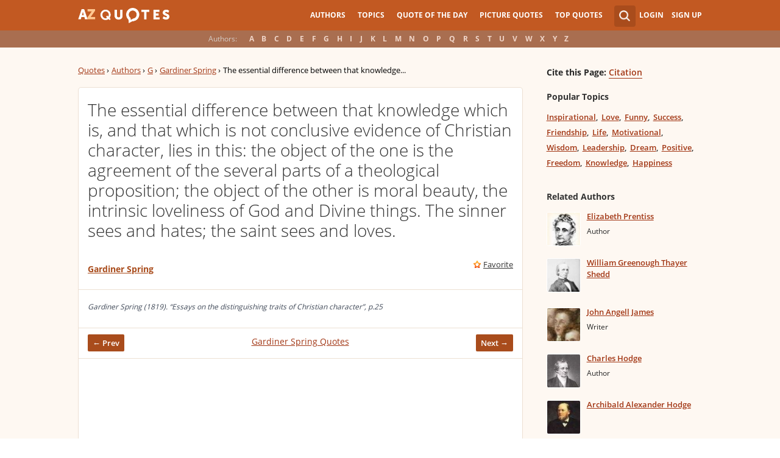

--- FILE ---
content_type: text/html; charset=utf-8
request_url: https://www.google.com/recaptcha/api2/aframe
body_size: 267
content:
<!DOCTYPE HTML><html><head><meta http-equiv="content-type" content="text/html; charset=UTF-8"></head><body><script nonce="d8678YbSE1Vdn5w6jJBWQQ">/** Anti-fraud and anti-abuse applications only. See google.com/recaptcha */ try{var clients={'sodar':'https://pagead2.googlesyndication.com/pagead/sodar?'};window.addEventListener("message",function(a){try{if(a.source===window.parent){var b=JSON.parse(a.data);var c=clients[b['id']];if(c){var d=document.createElement('img');d.src=c+b['params']+'&rc='+(localStorage.getItem("rc::a")?sessionStorage.getItem("rc::b"):"");window.document.body.appendChild(d);sessionStorage.setItem("rc::e",parseInt(sessionStorage.getItem("rc::e")||0)+1);localStorage.setItem("rc::h",'1770144403333');}}}catch(b){}});window.parent.postMessage("_grecaptcha_ready", "*");}catch(b){}</script></body></html>